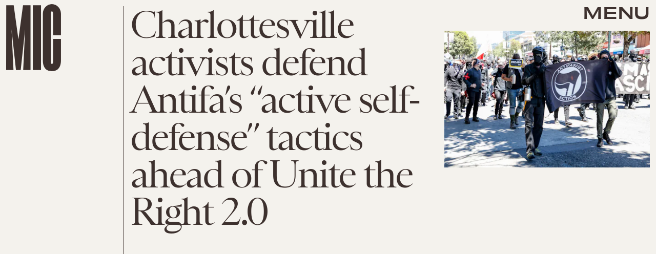

--- FILE ---
content_type: text/html; charset=utf-8
request_url: https://www.google.com/recaptcha/api2/aframe
body_size: 267
content:
<!DOCTYPE HTML><html><head><meta http-equiv="content-type" content="text/html; charset=UTF-8"></head><body><script nonce="P_1QzSXtt90TVlQ9NMw-wQ">/** Anti-fraud and anti-abuse applications only. See google.com/recaptcha */ try{var clients={'sodar':'https://pagead2.googlesyndication.com/pagead/sodar?'};window.addEventListener("message",function(a){try{if(a.source===window.parent){var b=JSON.parse(a.data);var c=clients[b['id']];if(c){var d=document.createElement('img');d.src=c+b['params']+'&rc='+(localStorage.getItem("rc::a")?sessionStorage.getItem("rc::b"):"");window.document.body.appendChild(d);sessionStorage.setItem("rc::e",parseInt(sessionStorage.getItem("rc::e")||0)+1);localStorage.setItem("rc::h",'1769150987888');}}}catch(b){}});window.parent.postMessage("_grecaptcha_ready", "*");}catch(b){}</script></body></html>